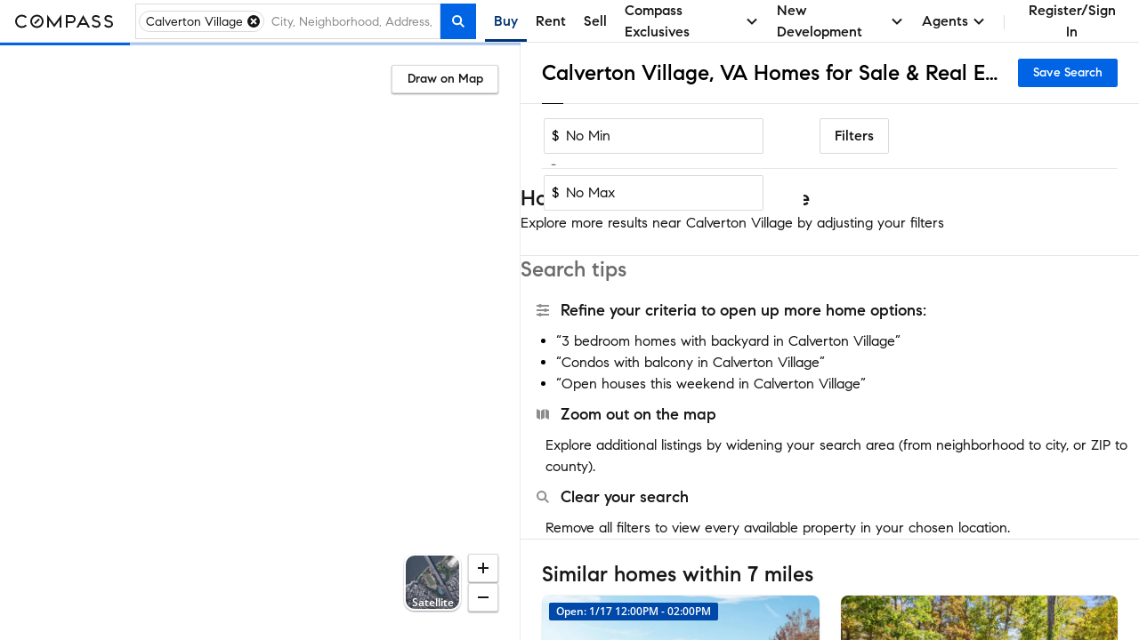

--- FILE ---
content_type: text/html; charset=utf-8
request_url: https://www.google.com/recaptcha/api2/anchor?ar=1&k=6Ld-u_UUAAAAAPU09eEm6LksWjxz9ySwgzgA1PAc&co=aHR0cHM6Ly93d3cuY29tcGFzcy5jb206NDQz&hl=en&v=PoyoqOPhxBO7pBk68S4YbpHZ&size=invisible&anchor-ms=20000&execute-ms=30000&cb=xj1mz2whmy2a
body_size: 48902
content:
<!DOCTYPE HTML><html dir="ltr" lang="en"><head><meta http-equiv="Content-Type" content="text/html; charset=UTF-8">
<meta http-equiv="X-UA-Compatible" content="IE=edge">
<title>reCAPTCHA</title>
<style type="text/css">
/* cyrillic-ext */
@font-face {
  font-family: 'Roboto';
  font-style: normal;
  font-weight: 400;
  font-stretch: 100%;
  src: url(//fonts.gstatic.com/s/roboto/v48/KFO7CnqEu92Fr1ME7kSn66aGLdTylUAMa3GUBHMdazTgWw.woff2) format('woff2');
  unicode-range: U+0460-052F, U+1C80-1C8A, U+20B4, U+2DE0-2DFF, U+A640-A69F, U+FE2E-FE2F;
}
/* cyrillic */
@font-face {
  font-family: 'Roboto';
  font-style: normal;
  font-weight: 400;
  font-stretch: 100%;
  src: url(//fonts.gstatic.com/s/roboto/v48/KFO7CnqEu92Fr1ME7kSn66aGLdTylUAMa3iUBHMdazTgWw.woff2) format('woff2');
  unicode-range: U+0301, U+0400-045F, U+0490-0491, U+04B0-04B1, U+2116;
}
/* greek-ext */
@font-face {
  font-family: 'Roboto';
  font-style: normal;
  font-weight: 400;
  font-stretch: 100%;
  src: url(//fonts.gstatic.com/s/roboto/v48/KFO7CnqEu92Fr1ME7kSn66aGLdTylUAMa3CUBHMdazTgWw.woff2) format('woff2');
  unicode-range: U+1F00-1FFF;
}
/* greek */
@font-face {
  font-family: 'Roboto';
  font-style: normal;
  font-weight: 400;
  font-stretch: 100%;
  src: url(//fonts.gstatic.com/s/roboto/v48/KFO7CnqEu92Fr1ME7kSn66aGLdTylUAMa3-UBHMdazTgWw.woff2) format('woff2');
  unicode-range: U+0370-0377, U+037A-037F, U+0384-038A, U+038C, U+038E-03A1, U+03A3-03FF;
}
/* math */
@font-face {
  font-family: 'Roboto';
  font-style: normal;
  font-weight: 400;
  font-stretch: 100%;
  src: url(//fonts.gstatic.com/s/roboto/v48/KFO7CnqEu92Fr1ME7kSn66aGLdTylUAMawCUBHMdazTgWw.woff2) format('woff2');
  unicode-range: U+0302-0303, U+0305, U+0307-0308, U+0310, U+0312, U+0315, U+031A, U+0326-0327, U+032C, U+032F-0330, U+0332-0333, U+0338, U+033A, U+0346, U+034D, U+0391-03A1, U+03A3-03A9, U+03B1-03C9, U+03D1, U+03D5-03D6, U+03F0-03F1, U+03F4-03F5, U+2016-2017, U+2034-2038, U+203C, U+2040, U+2043, U+2047, U+2050, U+2057, U+205F, U+2070-2071, U+2074-208E, U+2090-209C, U+20D0-20DC, U+20E1, U+20E5-20EF, U+2100-2112, U+2114-2115, U+2117-2121, U+2123-214F, U+2190, U+2192, U+2194-21AE, U+21B0-21E5, U+21F1-21F2, U+21F4-2211, U+2213-2214, U+2216-22FF, U+2308-230B, U+2310, U+2319, U+231C-2321, U+2336-237A, U+237C, U+2395, U+239B-23B7, U+23D0, U+23DC-23E1, U+2474-2475, U+25AF, U+25B3, U+25B7, U+25BD, U+25C1, U+25CA, U+25CC, U+25FB, U+266D-266F, U+27C0-27FF, U+2900-2AFF, U+2B0E-2B11, U+2B30-2B4C, U+2BFE, U+3030, U+FF5B, U+FF5D, U+1D400-1D7FF, U+1EE00-1EEFF;
}
/* symbols */
@font-face {
  font-family: 'Roboto';
  font-style: normal;
  font-weight: 400;
  font-stretch: 100%;
  src: url(//fonts.gstatic.com/s/roboto/v48/KFO7CnqEu92Fr1ME7kSn66aGLdTylUAMaxKUBHMdazTgWw.woff2) format('woff2');
  unicode-range: U+0001-000C, U+000E-001F, U+007F-009F, U+20DD-20E0, U+20E2-20E4, U+2150-218F, U+2190, U+2192, U+2194-2199, U+21AF, U+21E6-21F0, U+21F3, U+2218-2219, U+2299, U+22C4-22C6, U+2300-243F, U+2440-244A, U+2460-24FF, U+25A0-27BF, U+2800-28FF, U+2921-2922, U+2981, U+29BF, U+29EB, U+2B00-2BFF, U+4DC0-4DFF, U+FFF9-FFFB, U+10140-1018E, U+10190-1019C, U+101A0, U+101D0-101FD, U+102E0-102FB, U+10E60-10E7E, U+1D2C0-1D2D3, U+1D2E0-1D37F, U+1F000-1F0FF, U+1F100-1F1AD, U+1F1E6-1F1FF, U+1F30D-1F30F, U+1F315, U+1F31C, U+1F31E, U+1F320-1F32C, U+1F336, U+1F378, U+1F37D, U+1F382, U+1F393-1F39F, U+1F3A7-1F3A8, U+1F3AC-1F3AF, U+1F3C2, U+1F3C4-1F3C6, U+1F3CA-1F3CE, U+1F3D4-1F3E0, U+1F3ED, U+1F3F1-1F3F3, U+1F3F5-1F3F7, U+1F408, U+1F415, U+1F41F, U+1F426, U+1F43F, U+1F441-1F442, U+1F444, U+1F446-1F449, U+1F44C-1F44E, U+1F453, U+1F46A, U+1F47D, U+1F4A3, U+1F4B0, U+1F4B3, U+1F4B9, U+1F4BB, U+1F4BF, U+1F4C8-1F4CB, U+1F4D6, U+1F4DA, U+1F4DF, U+1F4E3-1F4E6, U+1F4EA-1F4ED, U+1F4F7, U+1F4F9-1F4FB, U+1F4FD-1F4FE, U+1F503, U+1F507-1F50B, U+1F50D, U+1F512-1F513, U+1F53E-1F54A, U+1F54F-1F5FA, U+1F610, U+1F650-1F67F, U+1F687, U+1F68D, U+1F691, U+1F694, U+1F698, U+1F6AD, U+1F6B2, U+1F6B9-1F6BA, U+1F6BC, U+1F6C6-1F6CF, U+1F6D3-1F6D7, U+1F6E0-1F6EA, U+1F6F0-1F6F3, U+1F6F7-1F6FC, U+1F700-1F7FF, U+1F800-1F80B, U+1F810-1F847, U+1F850-1F859, U+1F860-1F887, U+1F890-1F8AD, U+1F8B0-1F8BB, U+1F8C0-1F8C1, U+1F900-1F90B, U+1F93B, U+1F946, U+1F984, U+1F996, U+1F9E9, U+1FA00-1FA6F, U+1FA70-1FA7C, U+1FA80-1FA89, U+1FA8F-1FAC6, U+1FACE-1FADC, U+1FADF-1FAE9, U+1FAF0-1FAF8, U+1FB00-1FBFF;
}
/* vietnamese */
@font-face {
  font-family: 'Roboto';
  font-style: normal;
  font-weight: 400;
  font-stretch: 100%;
  src: url(//fonts.gstatic.com/s/roboto/v48/KFO7CnqEu92Fr1ME7kSn66aGLdTylUAMa3OUBHMdazTgWw.woff2) format('woff2');
  unicode-range: U+0102-0103, U+0110-0111, U+0128-0129, U+0168-0169, U+01A0-01A1, U+01AF-01B0, U+0300-0301, U+0303-0304, U+0308-0309, U+0323, U+0329, U+1EA0-1EF9, U+20AB;
}
/* latin-ext */
@font-face {
  font-family: 'Roboto';
  font-style: normal;
  font-weight: 400;
  font-stretch: 100%;
  src: url(//fonts.gstatic.com/s/roboto/v48/KFO7CnqEu92Fr1ME7kSn66aGLdTylUAMa3KUBHMdazTgWw.woff2) format('woff2');
  unicode-range: U+0100-02BA, U+02BD-02C5, U+02C7-02CC, U+02CE-02D7, U+02DD-02FF, U+0304, U+0308, U+0329, U+1D00-1DBF, U+1E00-1E9F, U+1EF2-1EFF, U+2020, U+20A0-20AB, U+20AD-20C0, U+2113, U+2C60-2C7F, U+A720-A7FF;
}
/* latin */
@font-face {
  font-family: 'Roboto';
  font-style: normal;
  font-weight: 400;
  font-stretch: 100%;
  src: url(//fonts.gstatic.com/s/roboto/v48/KFO7CnqEu92Fr1ME7kSn66aGLdTylUAMa3yUBHMdazQ.woff2) format('woff2');
  unicode-range: U+0000-00FF, U+0131, U+0152-0153, U+02BB-02BC, U+02C6, U+02DA, U+02DC, U+0304, U+0308, U+0329, U+2000-206F, U+20AC, U+2122, U+2191, U+2193, U+2212, U+2215, U+FEFF, U+FFFD;
}
/* cyrillic-ext */
@font-face {
  font-family: 'Roboto';
  font-style: normal;
  font-weight: 500;
  font-stretch: 100%;
  src: url(//fonts.gstatic.com/s/roboto/v48/KFO7CnqEu92Fr1ME7kSn66aGLdTylUAMa3GUBHMdazTgWw.woff2) format('woff2');
  unicode-range: U+0460-052F, U+1C80-1C8A, U+20B4, U+2DE0-2DFF, U+A640-A69F, U+FE2E-FE2F;
}
/* cyrillic */
@font-face {
  font-family: 'Roboto';
  font-style: normal;
  font-weight: 500;
  font-stretch: 100%;
  src: url(//fonts.gstatic.com/s/roboto/v48/KFO7CnqEu92Fr1ME7kSn66aGLdTylUAMa3iUBHMdazTgWw.woff2) format('woff2');
  unicode-range: U+0301, U+0400-045F, U+0490-0491, U+04B0-04B1, U+2116;
}
/* greek-ext */
@font-face {
  font-family: 'Roboto';
  font-style: normal;
  font-weight: 500;
  font-stretch: 100%;
  src: url(//fonts.gstatic.com/s/roboto/v48/KFO7CnqEu92Fr1ME7kSn66aGLdTylUAMa3CUBHMdazTgWw.woff2) format('woff2');
  unicode-range: U+1F00-1FFF;
}
/* greek */
@font-face {
  font-family: 'Roboto';
  font-style: normal;
  font-weight: 500;
  font-stretch: 100%;
  src: url(//fonts.gstatic.com/s/roboto/v48/KFO7CnqEu92Fr1ME7kSn66aGLdTylUAMa3-UBHMdazTgWw.woff2) format('woff2');
  unicode-range: U+0370-0377, U+037A-037F, U+0384-038A, U+038C, U+038E-03A1, U+03A3-03FF;
}
/* math */
@font-face {
  font-family: 'Roboto';
  font-style: normal;
  font-weight: 500;
  font-stretch: 100%;
  src: url(//fonts.gstatic.com/s/roboto/v48/KFO7CnqEu92Fr1ME7kSn66aGLdTylUAMawCUBHMdazTgWw.woff2) format('woff2');
  unicode-range: U+0302-0303, U+0305, U+0307-0308, U+0310, U+0312, U+0315, U+031A, U+0326-0327, U+032C, U+032F-0330, U+0332-0333, U+0338, U+033A, U+0346, U+034D, U+0391-03A1, U+03A3-03A9, U+03B1-03C9, U+03D1, U+03D5-03D6, U+03F0-03F1, U+03F4-03F5, U+2016-2017, U+2034-2038, U+203C, U+2040, U+2043, U+2047, U+2050, U+2057, U+205F, U+2070-2071, U+2074-208E, U+2090-209C, U+20D0-20DC, U+20E1, U+20E5-20EF, U+2100-2112, U+2114-2115, U+2117-2121, U+2123-214F, U+2190, U+2192, U+2194-21AE, U+21B0-21E5, U+21F1-21F2, U+21F4-2211, U+2213-2214, U+2216-22FF, U+2308-230B, U+2310, U+2319, U+231C-2321, U+2336-237A, U+237C, U+2395, U+239B-23B7, U+23D0, U+23DC-23E1, U+2474-2475, U+25AF, U+25B3, U+25B7, U+25BD, U+25C1, U+25CA, U+25CC, U+25FB, U+266D-266F, U+27C0-27FF, U+2900-2AFF, U+2B0E-2B11, U+2B30-2B4C, U+2BFE, U+3030, U+FF5B, U+FF5D, U+1D400-1D7FF, U+1EE00-1EEFF;
}
/* symbols */
@font-face {
  font-family: 'Roboto';
  font-style: normal;
  font-weight: 500;
  font-stretch: 100%;
  src: url(//fonts.gstatic.com/s/roboto/v48/KFO7CnqEu92Fr1ME7kSn66aGLdTylUAMaxKUBHMdazTgWw.woff2) format('woff2');
  unicode-range: U+0001-000C, U+000E-001F, U+007F-009F, U+20DD-20E0, U+20E2-20E4, U+2150-218F, U+2190, U+2192, U+2194-2199, U+21AF, U+21E6-21F0, U+21F3, U+2218-2219, U+2299, U+22C4-22C6, U+2300-243F, U+2440-244A, U+2460-24FF, U+25A0-27BF, U+2800-28FF, U+2921-2922, U+2981, U+29BF, U+29EB, U+2B00-2BFF, U+4DC0-4DFF, U+FFF9-FFFB, U+10140-1018E, U+10190-1019C, U+101A0, U+101D0-101FD, U+102E0-102FB, U+10E60-10E7E, U+1D2C0-1D2D3, U+1D2E0-1D37F, U+1F000-1F0FF, U+1F100-1F1AD, U+1F1E6-1F1FF, U+1F30D-1F30F, U+1F315, U+1F31C, U+1F31E, U+1F320-1F32C, U+1F336, U+1F378, U+1F37D, U+1F382, U+1F393-1F39F, U+1F3A7-1F3A8, U+1F3AC-1F3AF, U+1F3C2, U+1F3C4-1F3C6, U+1F3CA-1F3CE, U+1F3D4-1F3E0, U+1F3ED, U+1F3F1-1F3F3, U+1F3F5-1F3F7, U+1F408, U+1F415, U+1F41F, U+1F426, U+1F43F, U+1F441-1F442, U+1F444, U+1F446-1F449, U+1F44C-1F44E, U+1F453, U+1F46A, U+1F47D, U+1F4A3, U+1F4B0, U+1F4B3, U+1F4B9, U+1F4BB, U+1F4BF, U+1F4C8-1F4CB, U+1F4D6, U+1F4DA, U+1F4DF, U+1F4E3-1F4E6, U+1F4EA-1F4ED, U+1F4F7, U+1F4F9-1F4FB, U+1F4FD-1F4FE, U+1F503, U+1F507-1F50B, U+1F50D, U+1F512-1F513, U+1F53E-1F54A, U+1F54F-1F5FA, U+1F610, U+1F650-1F67F, U+1F687, U+1F68D, U+1F691, U+1F694, U+1F698, U+1F6AD, U+1F6B2, U+1F6B9-1F6BA, U+1F6BC, U+1F6C6-1F6CF, U+1F6D3-1F6D7, U+1F6E0-1F6EA, U+1F6F0-1F6F3, U+1F6F7-1F6FC, U+1F700-1F7FF, U+1F800-1F80B, U+1F810-1F847, U+1F850-1F859, U+1F860-1F887, U+1F890-1F8AD, U+1F8B0-1F8BB, U+1F8C0-1F8C1, U+1F900-1F90B, U+1F93B, U+1F946, U+1F984, U+1F996, U+1F9E9, U+1FA00-1FA6F, U+1FA70-1FA7C, U+1FA80-1FA89, U+1FA8F-1FAC6, U+1FACE-1FADC, U+1FADF-1FAE9, U+1FAF0-1FAF8, U+1FB00-1FBFF;
}
/* vietnamese */
@font-face {
  font-family: 'Roboto';
  font-style: normal;
  font-weight: 500;
  font-stretch: 100%;
  src: url(//fonts.gstatic.com/s/roboto/v48/KFO7CnqEu92Fr1ME7kSn66aGLdTylUAMa3OUBHMdazTgWw.woff2) format('woff2');
  unicode-range: U+0102-0103, U+0110-0111, U+0128-0129, U+0168-0169, U+01A0-01A1, U+01AF-01B0, U+0300-0301, U+0303-0304, U+0308-0309, U+0323, U+0329, U+1EA0-1EF9, U+20AB;
}
/* latin-ext */
@font-face {
  font-family: 'Roboto';
  font-style: normal;
  font-weight: 500;
  font-stretch: 100%;
  src: url(//fonts.gstatic.com/s/roboto/v48/KFO7CnqEu92Fr1ME7kSn66aGLdTylUAMa3KUBHMdazTgWw.woff2) format('woff2');
  unicode-range: U+0100-02BA, U+02BD-02C5, U+02C7-02CC, U+02CE-02D7, U+02DD-02FF, U+0304, U+0308, U+0329, U+1D00-1DBF, U+1E00-1E9F, U+1EF2-1EFF, U+2020, U+20A0-20AB, U+20AD-20C0, U+2113, U+2C60-2C7F, U+A720-A7FF;
}
/* latin */
@font-face {
  font-family: 'Roboto';
  font-style: normal;
  font-weight: 500;
  font-stretch: 100%;
  src: url(//fonts.gstatic.com/s/roboto/v48/KFO7CnqEu92Fr1ME7kSn66aGLdTylUAMa3yUBHMdazQ.woff2) format('woff2');
  unicode-range: U+0000-00FF, U+0131, U+0152-0153, U+02BB-02BC, U+02C6, U+02DA, U+02DC, U+0304, U+0308, U+0329, U+2000-206F, U+20AC, U+2122, U+2191, U+2193, U+2212, U+2215, U+FEFF, U+FFFD;
}
/* cyrillic-ext */
@font-face {
  font-family: 'Roboto';
  font-style: normal;
  font-weight: 900;
  font-stretch: 100%;
  src: url(//fonts.gstatic.com/s/roboto/v48/KFO7CnqEu92Fr1ME7kSn66aGLdTylUAMa3GUBHMdazTgWw.woff2) format('woff2');
  unicode-range: U+0460-052F, U+1C80-1C8A, U+20B4, U+2DE0-2DFF, U+A640-A69F, U+FE2E-FE2F;
}
/* cyrillic */
@font-face {
  font-family: 'Roboto';
  font-style: normal;
  font-weight: 900;
  font-stretch: 100%;
  src: url(//fonts.gstatic.com/s/roboto/v48/KFO7CnqEu92Fr1ME7kSn66aGLdTylUAMa3iUBHMdazTgWw.woff2) format('woff2');
  unicode-range: U+0301, U+0400-045F, U+0490-0491, U+04B0-04B1, U+2116;
}
/* greek-ext */
@font-face {
  font-family: 'Roboto';
  font-style: normal;
  font-weight: 900;
  font-stretch: 100%;
  src: url(//fonts.gstatic.com/s/roboto/v48/KFO7CnqEu92Fr1ME7kSn66aGLdTylUAMa3CUBHMdazTgWw.woff2) format('woff2');
  unicode-range: U+1F00-1FFF;
}
/* greek */
@font-face {
  font-family: 'Roboto';
  font-style: normal;
  font-weight: 900;
  font-stretch: 100%;
  src: url(//fonts.gstatic.com/s/roboto/v48/KFO7CnqEu92Fr1ME7kSn66aGLdTylUAMa3-UBHMdazTgWw.woff2) format('woff2');
  unicode-range: U+0370-0377, U+037A-037F, U+0384-038A, U+038C, U+038E-03A1, U+03A3-03FF;
}
/* math */
@font-face {
  font-family: 'Roboto';
  font-style: normal;
  font-weight: 900;
  font-stretch: 100%;
  src: url(//fonts.gstatic.com/s/roboto/v48/KFO7CnqEu92Fr1ME7kSn66aGLdTylUAMawCUBHMdazTgWw.woff2) format('woff2');
  unicode-range: U+0302-0303, U+0305, U+0307-0308, U+0310, U+0312, U+0315, U+031A, U+0326-0327, U+032C, U+032F-0330, U+0332-0333, U+0338, U+033A, U+0346, U+034D, U+0391-03A1, U+03A3-03A9, U+03B1-03C9, U+03D1, U+03D5-03D6, U+03F0-03F1, U+03F4-03F5, U+2016-2017, U+2034-2038, U+203C, U+2040, U+2043, U+2047, U+2050, U+2057, U+205F, U+2070-2071, U+2074-208E, U+2090-209C, U+20D0-20DC, U+20E1, U+20E5-20EF, U+2100-2112, U+2114-2115, U+2117-2121, U+2123-214F, U+2190, U+2192, U+2194-21AE, U+21B0-21E5, U+21F1-21F2, U+21F4-2211, U+2213-2214, U+2216-22FF, U+2308-230B, U+2310, U+2319, U+231C-2321, U+2336-237A, U+237C, U+2395, U+239B-23B7, U+23D0, U+23DC-23E1, U+2474-2475, U+25AF, U+25B3, U+25B7, U+25BD, U+25C1, U+25CA, U+25CC, U+25FB, U+266D-266F, U+27C0-27FF, U+2900-2AFF, U+2B0E-2B11, U+2B30-2B4C, U+2BFE, U+3030, U+FF5B, U+FF5D, U+1D400-1D7FF, U+1EE00-1EEFF;
}
/* symbols */
@font-face {
  font-family: 'Roboto';
  font-style: normal;
  font-weight: 900;
  font-stretch: 100%;
  src: url(//fonts.gstatic.com/s/roboto/v48/KFO7CnqEu92Fr1ME7kSn66aGLdTylUAMaxKUBHMdazTgWw.woff2) format('woff2');
  unicode-range: U+0001-000C, U+000E-001F, U+007F-009F, U+20DD-20E0, U+20E2-20E4, U+2150-218F, U+2190, U+2192, U+2194-2199, U+21AF, U+21E6-21F0, U+21F3, U+2218-2219, U+2299, U+22C4-22C6, U+2300-243F, U+2440-244A, U+2460-24FF, U+25A0-27BF, U+2800-28FF, U+2921-2922, U+2981, U+29BF, U+29EB, U+2B00-2BFF, U+4DC0-4DFF, U+FFF9-FFFB, U+10140-1018E, U+10190-1019C, U+101A0, U+101D0-101FD, U+102E0-102FB, U+10E60-10E7E, U+1D2C0-1D2D3, U+1D2E0-1D37F, U+1F000-1F0FF, U+1F100-1F1AD, U+1F1E6-1F1FF, U+1F30D-1F30F, U+1F315, U+1F31C, U+1F31E, U+1F320-1F32C, U+1F336, U+1F378, U+1F37D, U+1F382, U+1F393-1F39F, U+1F3A7-1F3A8, U+1F3AC-1F3AF, U+1F3C2, U+1F3C4-1F3C6, U+1F3CA-1F3CE, U+1F3D4-1F3E0, U+1F3ED, U+1F3F1-1F3F3, U+1F3F5-1F3F7, U+1F408, U+1F415, U+1F41F, U+1F426, U+1F43F, U+1F441-1F442, U+1F444, U+1F446-1F449, U+1F44C-1F44E, U+1F453, U+1F46A, U+1F47D, U+1F4A3, U+1F4B0, U+1F4B3, U+1F4B9, U+1F4BB, U+1F4BF, U+1F4C8-1F4CB, U+1F4D6, U+1F4DA, U+1F4DF, U+1F4E3-1F4E6, U+1F4EA-1F4ED, U+1F4F7, U+1F4F9-1F4FB, U+1F4FD-1F4FE, U+1F503, U+1F507-1F50B, U+1F50D, U+1F512-1F513, U+1F53E-1F54A, U+1F54F-1F5FA, U+1F610, U+1F650-1F67F, U+1F687, U+1F68D, U+1F691, U+1F694, U+1F698, U+1F6AD, U+1F6B2, U+1F6B9-1F6BA, U+1F6BC, U+1F6C6-1F6CF, U+1F6D3-1F6D7, U+1F6E0-1F6EA, U+1F6F0-1F6F3, U+1F6F7-1F6FC, U+1F700-1F7FF, U+1F800-1F80B, U+1F810-1F847, U+1F850-1F859, U+1F860-1F887, U+1F890-1F8AD, U+1F8B0-1F8BB, U+1F8C0-1F8C1, U+1F900-1F90B, U+1F93B, U+1F946, U+1F984, U+1F996, U+1F9E9, U+1FA00-1FA6F, U+1FA70-1FA7C, U+1FA80-1FA89, U+1FA8F-1FAC6, U+1FACE-1FADC, U+1FADF-1FAE9, U+1FAF0-1FAF8, U+1FB00-1FBFF;
}
/* vietnamese */
@font-face {
  font-family: 'Roboto';
  font-style: normal;
  font-weight: 900;
  font-stretch: 100%;
  src: url(//fonts.gstatic.com/s/roboto/v48/KFO7CnqEu92Fr1ME7kSn66aGLdTylUAMa3OUBHMdazTgWw.woff2) format('woff2');
  unicode-range: U+0102-0103, U+0110-0111, U+0128-0129, U+0168-0169, U+01A0-01A1, U+01AF-01B0, U+0300-0301, U+0303-0304, U+0308-0309, U+0323, U+0329, U+1EA0-1EF9, U+20AB;
}
/* latin-ext */
@font-face {
  font-family: 'Roboto';
  font-style: normal;
  font-weight: 900;
  font-stretch: 100%;
  src: url(//fonts.gstatic.com/s/roboto/v48/KFO7CnqEu92Fr1ME7kSn66aGLdTylUAMa3KUBHMdazTgWw.woff2) format('woff2');
  unicode-range: U+0100-02BA, U+02BD-02C5, U+02C7-02CC, U+02CE-02D7, U+02DD-02FF, U+0304, U+0308, U+0329, U+1D00-1DBF, U+1E00-1E9F, U+1EF2-1EFF, U+2020, U+20A0-20AB, U+20AD-20C0, U+2113, U+2C60-2C7F, U+A720-A7FF;
}
/* latin */
@font-face {
  font-family: 'Roboto';
  font-style: normal;
  font-weight: 900;
  font-stretch: 100%;
  src: url(//fonts.gstatic.com/s/roboto/v48/KFO7CnqEu92Fr1ME7kSn66aGLdTylUAMa3yUBHMdazQ.woff2) format('woff2');
  unicode-range: U+0000-00FF, U+0131, U+0152-0153, U+02BB-02BC, U+02C6, U+02DA, U+02DC, U+0304, U+0308, U+0329, U+2000-206F, U+20AC, U+2122, U+2191, U+2193, U+2212, U+2215, U+FEFF, U+FFFD;
}

</style>
<link rel="stylesheet" type="text/css" href="https://www.gstatic.com/recaptcha/releases/PoyoqOPhxBO7pBk68S4YbpHZ/styles__ltr.css">
<script nonce="alyWjDCgUbLb9om5t_bMyg" type="text/javascript">window['__recaptcha_api'] = 'https://www.google.com/recaptcha/api2/';</script>
<script type="text/javascript" src="https://www.gstatic.com/recaptcha/releases/PoyoqOPhxBO7pBk68S4YbpHZ/recaptcha__en.js" nonce="alyWjDCgUbLb9om5t_bMyg">
      
    </script></head>
<body><div id="rc-anchor-alert" class="rc-anchor-alert"></div>
<input type="hidden" id="recaptcha-token" value="[base64]">
<script type="text/javascript" nonce="alyWjDCgUbLb9om5t_bMyg">
      recaptcha.anchor.Main.init("[\x22ainput\x22,[\x22bgdata\x22,\x22\x22,\[base64]/[base64]/[base64]/KE4oMTI0LHYsdi5HKSxMWihsLHYpKTpOKDEyNCx2LGwpLFYpLHYpLFQpKSxGKDE3MSx2KX0scjc9ZnVuY3Rpb24obCl7cmV0dXJuIGx9LEM9ZnVuY3Rpb24obCxWLHYpe04odixsLFYpLFZbYWtdPTI3OTZ9LG49ZnVuY3Rpb24obCxWKXtWLlg9KChWLlg/[base64]/[base64]/[base64]/[base64]/[base64]/[base64]/[base64]/[base64]/[base64]/[base64]/[base64]\\u003d\x22,\[base64]\x22,\[base64]/[base64]/[base64]/Ds8OEw5d9ecKxGRZ5asO+KDHDpwIRw7kKAMOLAcOywpp+ejkYWsKKCALDkAF0eT7CiVXCuwJzRsOaw6vCrcKZTgh1woc1wpFWw6FmQA4ZwpUgwpDCsB7DqsKxM0c2D8OCBSg2woAuR2EvAwwBZSI/[base64]/w4Ftw558w4AKwolnOAN/[base64]/Dv14Cw7ogwq9xFFJmFUzDksO5w7rCp3PCjMOcLwPCvjLCvcKwFcKIEWzCrcOXEMKOwp5wMlFxGsKhwr1SwqHDsxBewp/Cg8KAH8KWwq8rw60yD8OnIT/[base64]/CvnNPa8O7wpHDmMKkw5dlGcKSbcKJwo0Xw5nCqF52bMOiesOlbS8Iw6vDljBRwqZqPsKoasOGL1HDmGcHKMOnwrzCmSXCo8OubcO0PXEtIVlow5ttHDLDnnsZw7PDoVnCtwh7FCvDpyDDo8Otw6Jiw6jDocOpHcO+cxRyQcOBwoUCDmzDiMKdN8K8wr/Cgl9uHcOYw7wOSMKZw4A1WQtIwrFfw5LDi09/D8K1w4zDn8OTEMKCw414wohGwqlVw4V8cyQQwq3CsMOZbQXCu008WMO7P8OwM8O2wqs8IEzDqMOVw67Cm8KMw5/CkxbCnC7DnSrDmnTCrjPDmsKOwrXCtznCuiU2NsKmwpLCgkXCj0PCoBtjw6odw6LDrsKcwpDCsCMOSMKxwq3Dk8KoJMOMwqnDr8OXw6vCt3sOw4YPwpsww5tMwrzDsW5Aw5EoNV7DrMKZHxXDjRnDpsOFH8KRw4MGw6pFCsOuwp/Ch8ONL1TDqxwwPnjDvD5Aw6MZw6bDjzU5RFvDmGMUAMKtVH1sw5pzDzF0w6DCksKvAGltwqJawoFLw6QoZsOQVcOXw7jCgcKHwrbDsMOMw79Qw5/CkQNSwofCqiLCoMOVIjvCimTDkMOILsOKC3Ucw6wsw7tLAUPDiRl6wqhDw7hrKlcMasOvDMOWU8KwEcOzwrxdw5fCkcK7Hn3CiBBFwqIBFcKHw6rDmkJHW2zDoD/DtkNzwrDCm0sfY8OtZx3CkkDDt2cLSyfCu8O2w41YQcKIJsKnw5MjwrcTw48YK3pswofClcK/[base64]/CjANde8OZw5Eow5HCnV7DiXfCqD3DumrCnAXDuMKVb8K+XSAAw74NMSZHw6cPw5gjJMKjGhUmRUsbLxExwpzCuEbDqCjCpsOyw7EFwqUOw4/DqMKsw69JYMOzwqrDnsOMLQTCjkTDsMKdwoYewpZWw4QNAEzCu05+w4MoXTLCnsOOBsOVdmnCkGAaA8O4wrITUEsON8Ocw47CtAU/[base64]/Ck8O5CsOIDMKdK8OTwosqOBDCkXtaWwTCjcKhKBcdWMKbwpU7wqEDY8OEw7ZYw7VfwphMRMO/OcKCw4BnUjNvw75twpPCmcOhYMOhRUbCt8OQw5F8wqLDi8OFfcKKw5XCocORw4Yrw7PCqMO9Om/DgUQWwofDtcOtUmpYU8OIM0zDtcKIwql8w6nDsMO4wpANwrHDjHBIw4pXwro9wq4ORxbCrE3CjU3CoVTDh8O4aUvCt1AQXcKESybDmsOZw443NBxgX3RYO8O6wqTCsMO8K0/DqjwzIn0adUXCvT5lcSklSyoEV8KTFU3DscOLdMKmwqrDlcKlcnl/[base64]/woU5G19CwqLDggM8w7nDjltJw6nCiBxOw58/wqnDgCV9w4olw7LCgMOaeEzDtVtib8O2EMKlwo/CscKRWxUBHsOHw4zCuCTDhcKaw5/DjcOlWsKeSAMwa3kyw4fCpG9+w7DDnsKGwqZJwqEMwr3DtiLCh8OvU8KrwrYpejwCLcOEwqEMw6DChMOXwo8uJsK3AcK7YmfDrsKCw7LDo1TCtsKpL8KoIcO0NllQVx0Rwotfw55Iw4zDvB7Crh4jC8O1YjXDrHESRMOhw7/[base64]/[base64]/DjsKJwoPCr3NNDsKVwpfDjsKFw5RhQMOGZHLCicO5IiLDm8KtfsK4WUAkW31Fw48+WDtdTcOkQMKQw7nCq8K7w4sKQcKTRMK+CicLJMKRw5nDgWHDkUPCnl/Cr1JABcKPdMO+w6NCw7UFwqNpIgXDgsKkeyvCnsKkMMKGw7lTw7pNXMKJw7nCksKMwo7CkC3DtMKOw6TCk8KdXkPDr1oZesKQwpfDp8KXwrxOCyAXDgXCuwlCwo/Cq2Amw4vCqsODw5fCkMOjwoHDv2fDvsKlw77DiUnClwXCjcKrJApUwr1BR3LCqsOCw5vCrGHDqHDDlsOOGgZgwok2w5xuYB4CLCg4bCwBBMKsG8OfO8KgwpDCsijCucONw7NwVwY3C2bCjn8Aw73CqcO2w5jCv285wqTDsSk8w6jCvAdqw5EXRsKpwqF7H8KOw5U/HDwXw63CpzZwWTQKOMKCwrdwXgFxHsKbVGvDhMKFWgjCq8K/R8KcAwHDpMORw70jKsKxw5JEwrzDs2xfw6jClkLDqHzCuMKgw7vDkzAiIMKDw5gGUyvCisO0JzUhw4EyXsObQxM7V8O0wq9AdsKEw4PDiH7ClcKAwr93w7paLMKDw4YYdikjaxFHwpcjfQzDiyAPw4/DosKrb3kHQMKYK8KNRQB2wpDCh1EmTDFuQsK7wrfDqE0Iwo5gwqdAOGvClU/CjcKYbcO9wpbDjMKEw4TDl8ONaxnCksK3ED/CpcOEw7REwrDCi8OmwodxQsO1wqEfwpwCwrjDv1UMw4duZsOPwogYPcOFw5zCgsOZw4Ixwq3DlcOJAMKRw4VJwpDCpQYrGMO2w68dw4jCrl7CrWnDrDcRw6hKbmzCnFXDqAgYw6XDq8OnUy9fw55EDEfCucOjw67DnR3DgBfDpz3Cl8OnwqASw40ow5LDs37ChcK/IMKWw5w2ZjdkwrANw7p2cE5ZTcKKw4JQwojDtyt9wrzDvH/ChX7CiUNJwo3CrMKWw7fCiDVhwqhYw7UyJMOPwpXDkMO+wrTCu8O5LHo8wqTDuMKUQy/DpMONw6Qhw4TCv8K+w6FGaknDvMKDHyvCosKCwp5idzBzw6NXFsOVw7XCu8O+XFIewr4vXsKkwrs3O35Zw7dkaUbDlcKnYFPDqWwwasKIwp/[base64]/Dkxo/WxzDvcKxwpLCvMO9WAHChMOvwo4mwr85w5RzOcOiZV9dPsObRsKvB8KHPhfCsmAJw4zDnQciw4Brw6o5w77CuFIlMsOmw4bDq1cjw7zCkXzCicKaPCnDmsOFFUF7W3cpGsOLwpvCumTCgcOOw7/DslnDpcOnTwvDvylWwr9Pw5B3wp7CusKXwogGNMK3RxvCtjXCuxvDnCDCmm4bw6bCisKTEHZNw7YHacKuwr02LMKqGUxEE8O4McOaG8Opw4XCvT/[base64]/[base64]/[base64]/DnigAWUMHUx3DrsK8b3l7w7DCpMKmw6ViesODw7FfdhbDv3cgw7nDg8O8w5zDmAoJQSLDk1FjwrcjE8OgwqHCiQ3DssOVw64JwpQBw7lPw7gDwqjDoMOfw5jCoMOMAcKLw6Vow4/CnA4BXcO9LcOfw6TDlcO+wrTDpsOTO8OEw57DsHMSwq5Awo11WiDDs0LDtjBOV2oAw7pfGcOFbsKqw41WUcOSH8OqOVkXw6PDssKdw6PDrxDDgBHDiygCw7VewoRpwoDCpAJBwrbCmD8yO8Kbwpkuwr/[base64]/w5BQHsO5w7RHw5nDpsOLwq4tw5tOw4fCtcOQcCPDuh/CsMOCRWx4wqRiMUTDvMKuLcKNw4VZw6pew73Ds8OBw5cOwofCosOFw7fCo2ZUawnCr8K6wrbDhkpFwpxZwqnCjx1UwpXCpXLDisK8w6tZw5PDkcKzwrUAQMKZMcOVw5XCu8KowqtNCCM8w6sFw5XCin/Dlw4PaWcTPELDr8KRDsKNw7pmH8O/CMKBTRQXfcOYJUYOwr5fw7MmT8KPCsOgwqjCrVHCrS0nQ8KawoXDqxpTYsKiUcO9cFgSw4nDt8OjHmrDv8KPw647Xz/[base64]/CgcOrwobCssKPwo/DsSA1wqzCrSvDocKKwo0DHD/DoMOBw4DClcK9w6IYwqvDiQt1ViLDpEjCvUhwMU7CpjRcwq/[base64]/[base64]/DhcKDwqBMa8Kgw67CocOAw5oUZRbDnl8WBkI4w4ISw7FHwqvCuAjDs2AHNjLDgsOvfXzCoA3Di8KbPhvCpcKcw4jCgcKMIUFWDCJpZMK3w6ANGDPDlmZ1w6vDvF1aw6c/woLCqsOYDsOlwovDi8KdGljCssOnH8OOw6FnwqjDvsKVJGPDo00bw4HDlWYoZ8KHe2xDw4nCj8O2w7zDnsKKPHDCgBstLcK2NcK/N8OrwpdOXm3CoMOvw6bCscOiwrrDiMKUwrRRAcKqw5fDn8OrJwHCkMKjRMO7w4tTwqLCusKLwop5AMOxXMO5wo0Owq7CqsKfamLDnsKiw7nDuUU3wokAZMKnwrltbUPDgMKNA39Gw5LCuldDwrrCqE7DjUrDgBTCjXpEwrnDj8OfwqHClsOlwo0Wb8OWY8O7c8KXOV/CjsKCdDx3w5fChlRJwqFAEgkdY0cGw7zDkMOMwqPDusKuw7IFw7A9WBUOwq5dbEPCtcOHw43DgsKLw7/[base64]/MMKyworDhcO8K8OkaDh8wro3KsONUcK4w7bDiwZ/wqRBAR5lwpjDqcOdAsObwpgMw7jDlsKqw5/[base64]/DlMO7w5V3AzDChwbDiQIpw74ZaCHCtnXCpcK3w6x+An4Nw5fCssKlw6nCrcKGNgUEw5lPwqsFAxl8IcKHEjbDnsOww73Cm8KKwpnCiMOxw6XCvHHCvsO1FyDCiX4WPmcZwrrCj8O8KcKeC8KNczzDqMKIw7NSXcO/[base64]/UMKDa8KaF8KAw4Iuwqp2Qys2V8KwwowyN8OKw6XDscKWw50zI3HCm8OYFMOhwozDj3vCnhYiwpV+wpBrwqsZB8ONQMO4w5pmQSXDg3fCvlLCvcOKTH1CeDQQw5/[base64]/[base64]/[base64]/DjHrDs8KiYmjCo3TDv8KaZ8KiwrnDgMOZwrZCw4TCo3soFH7CrMONw5/DrDbDjMKewrozDsOiJcODRsOfw7tDwofDrljDqh7CkEXDmiHDpz/CpcOiwoJJw5LCq8OuwoJZwqplwq0KwqIow5TCk8KQVFDCvQDClTnDnMOUdsO6HsKDMMOnNMOoPsOUJTVAQw/CuMKCEsObwp4qMxgdLsOWwqMGAcOYJ8O8MsKewpPCjsOSwrYsQ8OgCz/CsRbCvE3CiGDChhRbw5Q6Gm5bZMO5wr/DrUTChRwrw7TDt2LDgsOXLsOGwqZMwoDDq8K1w6wQwrrCuMKXw756wotDwqbDl8Ouw4HCshrDtyXCnMOyfyvDj8KhAsOFw7LCp2zDp8Obw4pTbsO/wrIfCsKaRsKLwq4+FcKiw5XDhsOuWD7ClXHDn1pvw7cSTAh7BSvCqmTCrcOAKGVpw78Rw4NTw4bCuMKhw5ciW8Kfw6xGw6cpw6zCiUzDvGvCucOrw73DuUzDncO3wr7CrnDCnsO9aMKQCSzCo2zCgXXDosOjAHp/w4jDvMKww64fdBV9w5DDvSbDu8OaYCbCn8KFw6XCsMKfw6jCm8KPwr0+wp3Cjn3DgD3Cj1bDk8KaFhvCkcK6DMOAE8OcSnE2w6/Cg0DCgyhLw4fDkcOjwotNbsKSAxcsMsOpw61twonCiMOcQcKrIBFWw6XDnzLDqEoaARXDtcOAwrtPw5ALwrHCqCbCp8OrPMOXwrwDa8KkWcKLwqPDmUk6EsOlYXrDvjfDlzkWeMOMw6/Cr3kgRsODwrlCM8OwBjTChMKaMMKPdcOnUQTDpMO9RMOmAyBTREDCgcKUZcKhw45xN0Y1w4MlUsO6w7rDgcOna8KYwqBuNFrDkhjCsW1/EMO+IcO/w4PDiyXDiMKQTMO8CmDDoMObF0tJRC7CgnLDicK1w5XDuXTDpENvwo0ufxkTE1B3KsOrwpbDv1XCoiDDssOEw48Uwp1WwrI8dsO5YMOpw6R5NT8IaWbDu1UrRMO/wqRmwpzCosOPb8KVwqPCucOBwp7CrsOuKsKlwoANcMOLw57DucOmwrrDksO3w74cIsKoS8Onw4rDoMKqw5F/wrLDn8OIRQsqDhZew4tHTnJMw4AZw7ACH3XCnMKdw7tswolUTw/Cm8OmYSXCrzo8wpnCqsKmTy/Dh2AkwqnDpsKBw6DDiMKWw5UiwoFUXGg3KMO0w5vDqwjCm2EQAAjDrMOJI8OHwprDusOzwrfCqsKPwpXCkQIdw5x6HcKcF8OSw5XChT0+w74CEcKhcsODwozDnsOqwq5NGsKCwo4WAMKBexBUw6LChsOPwqnChSUXSH1qYMK0wqzCtiAYw5MJS8KswoNdXsO/w7PDrjtQwq1EwoRFwqwYw4DCgm3ChsKVECXCmhzDl8OhFWnDssOvUkDCvcOSWh0Aw6/CnifDmsOccsOBcj/CvsOUw4PDjsKTwqrDgnYjI3ZwS8KPLHdUw6FTUcOGwp0+EHdnw43CrB8WBzF2w7HDosO2FsOmw4lHw5xyw5kkwr3DnFVKJDoKIxpuJEvCn8KwXAMmekvDhkXDviDDrcKPFWZIC24oVMKZwp3Cnm5dIAcLw4LCosK8BcO3w7kRY8OlIl4QOFXCpMK7BC/CuxlMYcKdw5TDg8KBK8KGPsOtIVnDrMOZwrrCgwbCrW9/bcO+wofDlcOWwqNlw5ZRw7PCuGPDrgBbXcOEwqrCqcKoC0kiesK4w7hVwo/DulbDvsK4TUUiwoUXwp9ZYMOQYTkLQsOEUcOuw7zCnARPwrJawoHDpGQbw54+w6LDvsOuasKzw6jDpgFzw7BXFTA7wq/DjcKpw6DCkMK7VlTDqEvCrMKPaio3KDvDo8KFPcKcczNxfi4xGWHDlsOLHTklCk8ywoTDuD3DhMKpw7ZEw6zClRgjw7c6wpNrRV7DsMO4AcOawqbCn8OGWcOkTMOmHht+IQFOIgsKwp/ClmnCj1gDJC3Cp8K6I2vCt8KFRVPCjFwpTMKuFQDDqcK/w7nDgUY1JMOIS8OUw54mw63CqcKfeT8awpDChcOAwpMbZHzCm8KBw7ptw7HDncOPNMKXDiJ0wqfDpsOJw4FPw4XDgl3Dpk9US8O3w7ckFEcMJsKhYsOmwpfDuMKPw4PDtMKTw683woPCr8O7R8ObMMO+MS/CkMOAw75gw6Qpw404QwXDoAfCgAgrN8OOMyvDjsK0AcOERkjChMKeBcK4SAfDuMO+IijDij3DiMOUDsKOMgjDisK4NDAybHsiAcOIYXgcw6hdBsK+w7hdwo/DgX4yw67CksKKw4PCt8KpTsOQKyIaH08taCDDocODAktOFcKCd0HCjsK/w7/DqGwqw6/CiMOtcCEcw64nEcKNZ8K1bSrCvcKGwpBuSEPDtMOaK8Okw5M8wqLDkS3CvjXDuih9w58lwoDDusO8w48UA1HDuMO/wojDpDxTw7nDucK/[base64]/wrnDlywdwqHCuBnCusKhwqoKR2rCixbDtUnCkhXDvcO/wrZBwprCjFQrHsKXMDbDihQuLgjCuHDCpsOiw5rDpcOtwoLDiRfDgUYTXMO9wofCicO3UsKFw7Nzwq7DusKawqpywqYUw7V3JcOxwq4VScOlwrQew71YesOtw5h5w57DsHd5woHDtcKPWXHCrX5RJTnCjcOuesOIwp3Cs8OFwq8CD23CpsOvw4XCmcO/fMK7KHnChHNIw4J3w5LCjsKKwqHCusKRQsKlw6Fzw6AKwqfCvMOSS0puWldTwpF8wqhHwq/Cq8Kowo3DjUTDij/DtcKLI13ClcKoa8OFfMKSbsKSZ2HDk8OQwo0zwrzCuGlPNzTCh8KEw5QpTsKRRFHCiljDh0Q1wrlUaCxBwp5pZcOUOEfCvl3ChcOdwqp4w4A/wqfCozPDr8OzwrBfwogPw7JFwqJpXB7Cr8O8wpo7KMOiR8OqwoUERgd0KkUYD8KYw50Jw47DnRA6wo/Dn1o7dsKjZ8KPIMKGWMKdw4hcU8OWw5gZwqbDrSUYwrYoF8KnwqgxLyZ/[base64]/[base64]/[base64]/DnwbDjDjDtD5Ow4tLcsOywq3DgDduwrJjwqoHWcOvwoYNPDnDrS/CjMOlwpZydsOJwpVYw6tmwpdSw4xVwqMUw6LCjsKbJULCjDhXw6gsw7vDi07DjHRaw4RFwoZVw48pw4TDhxcgL8KYWsOxwqfCgcOhw68nwonDgcO0woHDmFQrwqcGw6HDrzzCmC7DkUTChnHCkcOUw5vDtMO/Z1Bhwp8rwrvDg2bCgMKEwrDDjRd0OF/DrsOEZmw7KMKpSSY0wqjDizHCi8KHPnnCi8O4M8Oxw7TCu8O9w5XDscK7wrvClGZpwokDGcKKw6Iaw6p7wqPCmiHDtsOFIDDCrMKSRnDDisKXazhBU8OdRcKCw5LCh8Ozw4TDogQ0HkvDicKAw6N/wpvDg0rCosKpw7PDksObwpYcw73DiMKVQT/DtwZNDCDDhBFYw5p/DnbDvCnChcKYZnvDmMKlwo0VDR1dQcO4NMKPw5/DtcKzwqzCtG05TlDCpMOuIMKNwqZRYFrCpcK4wq/CuTEuXDDDjMOLQMKPwr7Cli5OwplpwqzCnMOhXsOcw4DDml7CthkrwqnDnVZrwq/DlcOhwqPCkMOpX8OHwqLClG/CskTCnl9bw4PDnlHCvMKVBVsRQMOkw73DgyJ7M0LDsMOIKcKwwrnDsSvDuMOWFcObIGJOe8OeZMO6bgMyQsOOBsKewoTCisKgwrrDv05kwr1Bw7/DoMO4CsKzS8KmPcOAIcOkWcKow7PDsT7CikfCsC08CcK1wp/Cm8OCwpTCuMK2I8Omw4DDoncgdWjCphbCmARjX8ORw4DDkTbDt2MTF8Orwr5+wr1xAz3ChX0MZ8KAwqnChMOmw7pke8KpBsKnw7kgwoc9w7PDh8KAwokLWU/[base64]/CnHZGwpVVXjnCgsK6wo9fwqBkHTZZw4DDghhMw6FBw5PDjBkKMlJBw6QHwprCvl5MwqtMw6jDtQvCgcOdGsOuw7zDksKNZsOSw4QneMKKw6Y4wqscw5/DtMOPF3Iow6vChcOYwoENw6fCognDrsONFjnDnhNEwpTCscK4wq9ow5xCYsK/YRl5OjV+BsKCXsKrwpN4BBHCj8KJSXXCisKywrvCscOmwq4baMKtd8OIKMKhNlEMw5gtNSrCoMKSw4ojw4YBfyxZwqLDnzbDi8OZw7tawoVbacOAOcKPwpUPw7YvwoHDvjLDocKIGTxHwo/DgjXCiXDCpkbDn07DngjCpcKnwokJdsOlf1VnAMKMf8KyHRxbCRnChRbCtcOaw7zCn3EJw6kOFE0AwpJLwqkPwoXCrFrCu29Yw6UgS0vCscK3w5vDgsO6DHwGesKVASQGwp9VNMKhe8OOI8KEw6k/wpvDosK5w7cAw5JPX8KYw4PCg3rDrzNpw7jChcOGGsKOwqIqLX7CjhPClcKhH8K0CMKUMifCk0slVcKNw4LCo8O0wrxkw57CnMKQCsO4PUtjKMK8OwV0SFjCpsKDw7wIwrjDsEbDmcOffsKmw7VGRMOxw67Cs8KBWAXDvW/CicKcR8Ogw4HCtgfCiCAiWMOJNcK/woXDrBjDvMKywonCmMKnwq4kIhzCtsOoHGEkSsK9wpkdw7sawo3Ck1ICwpB4wpPChygmSGMwJ2PCjMOGccK4Xl0owqJzK8OMw5U/ZMKhw6USw6rDrSQZb8KdSWtuCcKfZTHCjFjCocONUB3DoioswpB6cDpCwpTDgjLCog4KEVQew4DDkSpfwqx8wotwwqxnLcK+w5XDoXzDqsOXw57DrsOyw6dLJ8O8wpsDw5YVwqwsUMObJcOPw4LDnMKSw7bDhHvCmcO6w5zDhMKFw69Ec14Zwq/Cmm/DsMKeOFRae8OtYSJmw4TDusOYw7bDkmZawrs0w75RwoDCosKGLVUyw5jDs8KvasOVw44dPSLDvsKyNi8CwrFeH8K7w6DDg3/CjBbCqMOCHnzCqsOdw6bDocK4Qn/[base64]/[base64]/[base64]/[base64]/DgFttwq9tR8KRdi7Ci8KYwrTDmMKBw6jDrcKVNMOPAcOqw6PCrQ3Cv8KUw58WZmxAw57Dm8KSecOXJMKcO8Kxwq8PEU8HBy5yUGzDkCTDqnLCh8Kvwp/[base64]/DjCQlHQo4FlnCg1woOhvDtnbDtEkkWG3DqMKBwrLCr8Obw4XChzdLwrPCh8KSw4QDQsOPBMK2w6RAwpcnw6nDjcKWwq12AABqf8KGCTg8w4IqwqxXZXpJUTjCnErCicKxw6R9CDk/wpvCisO2w5cjw5vCqcOaw50gWMKVT2rDoFcJD2PCm2jDvMOPw75TwrxCehkwwq/DjThbeH9jTsO3wp3DtzDDhsOsPMOhDEUuQ1nDnRjDtMOiw6LDmjjCi8KtHMKPw7kmwrjDs8OXw7cCCsO5G8O7wrDCsitfDhjDjH7Cv0LDm8KdVsOSITUJw613OhTCmsOcKsK0wrgDwp8gw49BwrLDtcKBwrrDrkcyaizDicOgwrPDosOzworCtx5EwqN/w6fDnUDDmMOBX8K3wqbDkcKjccK2W34cFMO7wrTDoQvDlMOhRMKNwpNXwpgJwrLDtsOHwr7Du3PDgMOhBMK+wo/Co8K+SMKhwrswwrkgw79MO8Kqwp01woQ4aU/CrkHDuMOFWMO2w5zDiGTCoQwbUW3DocKgw5jCvMOJwrPCscO/wpzDoBXCjFZ7wqx/w4vCt8KQwrnDp8OIwqjDkxbCusOhdFN9Kxp2w5DDlQ/ClMKadMOwKcOfw7zCtcKyH8KFw4bCnQvDvcOfd8OPMhbDsHZPwo5ZwqBSRcOCwqHCvywFwopsJDRgwrXCvmvDmcK1UsOowqbDmT4xTAXDpCBHTkzDu0lSw4w/RcOtwoZFS8OPwro7wrAgG8KUHcKBwqHDuMOJwr5UInnDoG/[base64]/[base64]/CnMK9VsO0NsKaNcKXbcOaw5dqwo3CocKhw6nCpMO4w6bDsMOIaR0rw7tgasOwG2vCicKyPgvDvzxgZcKXM8OBbMKBw4Emw7EHw6MDwqZRC00bLTXCsmQTwp3Dq8KsSi7DiATDk8OUwpRHwqrDv1LDvMO7OcOFYScpXcOXV8KvbjfCqGvDgG5mXcOfw7LDtsKGwrjDsy/Dj8Kmw5vDqGnDqgR3w4N0wqE1wok3wqzDq8KdwpXDpcKNwpAKeBEWdHDCjMOkwoobdMKKE1VSw4MqwqXDisKswpQXw7hZwrfDlsOSw5/ChcO0w70lOA7DpUnCtgYpw5cLw4BPw67DnUoWwrUcRcKIVcOFw7PCjxR7ZsKIBsK0woZQw4xxw6oww7fCuFYuw7FUdBAaMcOgYMKBw57DoW44BcOGY3ELPHR+TBczwrjCtMKSw6xew7FScz0JG8Ksw6N3wq07woPCoVhGw7PCszwYwp/ChToZHxYQVCxpJhxmw6Yte8KabcKJFTrDjFHDgsKKw5wwahTDmGJPwrTCp8KrwrbDpcKOwpvDlcOWw7sew5/CjBrCu8K2ZMOrwoFVw5Z/w7l+HsOGR2XCpAkww6DDv8OiD3fDtBlOwpg3GsOzw7vCmxDDs8KCQVnCuMKUfm3DmcOkPQXCgTrDp24+QMKMw6Q4w4/DpQbClsKYwrLDl8KHbcOdwpVow5/DrsOXwoNHw5bCrsKxS8OZw4s2d8K9YkRUw5rCnsK/woswC3fDhnDCsAgcV3xJw6nCmMK/[base64]/[base64]/ChiHCisKYw65ZwpbCl1jCl8OrDcOdMmLDosOlL8KCbcOIw5kGw5ZWw5MBPVTCg3HDmRjCqsOfUkdRBHrCk1ERw6ooPyHDvMKwfB1BP8Kiw4Yww73Cq1/Cq8Obw4kpwoDDq8OZwo8/UsOZwpA9w4jDl8OjL0TCnzvDuMOWwp9eEDHCtcOrGjTDu8OME8KaaggVb8O7wpHCrcKBOwzCi8OBwr0qGmfDqMOwcXfCvsK/[base64]/[base64]/wpRtw5/CoXUzRV1FK8KmRsK9TnfCkMOnw6p9CTg1w77DkcOlcMOpNjHCqsOhbiBSwoUtCsKmE8Kpw4Epw6Z7H8O7w41PwpgXw7bDlsONGhcUX8ORSSvDvSPCrcOAw5JGwoQXwp0ow4PDgcOTw5PCslLDrE/[base64]/PDTDtsOXAcOUGHTDosO4KcKDSRzDg8KaEcOTw4Quw7AHwqvCp8OqKcOgw5AgwokKcUHDq8Krb8KGwqXCvsOzwqtYw6fCj8OMakISwr3Dh8ODwoBSworDocKsw4QXwr/Ct2XCoUhgMz97w6IEw7XCtUPChSbCtHtPL20qY8KANMOnwrLChh/DtBfCnMOIWVg+U8KlXjETw6M7e057woY1wrbCp8Kzwq/DlcKLUyRkw7jCosONw5FGJ8KnGAzCoMOfw7hdwo89bBvDncO0C2VBbinDsyrCvS40w5pJwqoDI8KWwqR2Z8Otw7E4acORw44HeV42NlFZwq7CuyQpW0jCk3AuCMKXWAMsOlhyfxFjN8OZw4HDt8KIw5Yvw6YUVMOlM8O4woQCwqTDu8K6bQkuJHrDm8OJw4UJTsOzw6/Dm1NJw6bCpCzCssKLVcK7w6I7XRAlC3hbw4gZJwTDtcKIesOKLcK4NcO3wq7Dp8KbbXwCSS/Du8KUEmrCqnvCnAUyw6cYNsKMwqEEwpnCn1gyw4/Dp8Kew7F6YcKUwoXDgnzDssK5wqQQBis7w6TCisO4wrvCqwAqS0VKL0nCocOpw7LCrcOWwrAJw6U3w5rDh8OMw4FzNGTDrXXCpUxdagjDi8KYYcOBSUBYwqLDiEgCCXbCuMOlwo84RMO3dxJePkYTwrlSwpfDocOmw5/Dq1onw6/CscOQw6LChDU0VGsawrPClGoEwqonCcOkRcOSG0orw4bDhMKddQlPPTbCisOlWhLClsOoaxRoJF4kw4txdwbDt8KJPMKXwptnw7vDhcKDZhHCg2lEZDZxLMKjw7rDoXPCmMO0w6g/[base64]/CvlrDuMKLwrHDnxw9Ah4IwqEvIDISZxjCj8OTMsKUOXZjGBrClsKBOF/Di8KRcmDDncOdIsO/wrsvwqJYaTfCvcKQwpvCnMOAwqPDgMOxw6nDnsOwwrfCnsOVbsKWMAXDoFXDjsOXesOjwrUhcwJnLAHDoSQtb2TCrTcRw6UhUGBWLcKjwpzDocO+wpXCiGnDqXTCtHt+Z8O2dsKvwox3PGLCt3Zew5xvwrTCkSQ/wp/CgXXDml0jWxTDgRvDizRaw4YwS8KFMMKPE0rDosOWwq/Dg8KCwr/DvMOJB8KpfMO4woN7wojDs8KWwpUVwofDrcKWEE3CqhI6woDDkg7CkUzCtsK1wpsSwrnCoWbCuh1BA8OYw7fCgsOILQHCkcO8wrQRw4nCu2PChsOGQsOgwqvDm8O+w4EuBMKUEMOWw73DhCnCqMO+wpLCjW/DgyggVMOKZcKMdMKRw5ggwq/DliUdGsOqw4vCgnwgUcOswqrDvsOACMK2w6/DusOcw7hZZXtWwrsVJMKnw4HDsDEbwq/DtmHCthvCvMKaw48fLcKYwqZJNDF9w5/DllJhTzcxdsKhZMO3aSfCmXLCvFUlOxsJw5bCh3gXK8K+D8OqSSvDjkt9H8KWw6kqQcOmwrghAMK/wqzDkmUNR2JUEj0LBMKDw67DqMK3RsKuw7cWw4LCoxrClwN7w6rCqmbCu8KJwp4NwofDrm/CqWRtwoUiw7fDrgBpwpkDw5fCkk3ClQsNIWxyTChrwqzCp8ONMsKNWz0pS8OSwoHCmMOmw77CvsOHwq4pfnvDiwBaw4YATMORwrrDnk3DgsKywr0Pw43Dk8O0dgfCo8KMw6zDomElE2/DlcK7wrxlDkZlc8O0w67Cm8OLGl1rwr/CvcOFw7/CtsOvwqIJGcO/[base64]/DkjzDvGFJwoE9E8Kkw4MXwqXCp8O0w47CvBlvQ8ODWMKrMnbCr1bDmsOWw75PbsKgw7IxZsO2w6Fowp5EC8K0DzvDj2fCsMO8Fg8Uw5IDHi/CmwVPwoPCjMOEYsKQRsOQesKEw4jCjsOCwpxfw6tuQgzDu1d4U34Ww71/CsKvwoYKwqvDuBEfPsOYPiJjZ8O/wpfDtAJmwpRHAV/[base64]/DrRrDk8OifhzCucO0w6vDpRjCtHnChMK3KMOAHsOmQcKowoxuwoZPN3/CjMOYJ8OXFzd0TsKMPcKbw4PCocOywoJ8ZH3CssKZwrZqEsKlw73DsV7DlkxkwocKw5Mgw7XDkVFHwqXDhHfDhMOaeF0XAU8Pw7vCm3I+w5JcHSMpfX9rwqorw5fDvxzCuQzDlUpjw4Y9w5Miw4Z/HMKWC3TClRvDkcKDw4p6Tkh2w7/[base64]/CmhF5GCzCv8KyMljCkMOXbsOFwrIlwpjCt01rwro2w5FEwqLDtMO7eTzCgsKPw4fChyzDlsOnwojDq8KvcsKcwqbDsTosa8Ozw5d7RHUOwpnDtTjDgigLKBnClVPCmmVcLMOnJhwwwr0Sw7IXwqXCvx7DiCbCjsOMalgRbcO/dTrDglZQC30+w5jDqMOGbTljUMOja8Omw595w4bDtMOdw6B2NQMvDWxgPcOuY8KdYcOlNkLDmWTDtC/DrUFrW24hwppuEXnDqlkwF8KIwqcrXsKsw4pDwr5qw5nCsMOowpfDowHDpGzCmSVzw5VSwrXCu8K/wojDoR8rw77Dl2jDq8Obw6g/w7fDpnzCvQ9iS0A8KzHCp8Kjwo1TwofCiVHCo8O8wq5Hw5XDiMK0ZsKBE8OBSmbCsXF/w7LDtsOaw5XDpsO5HcOzLi4VwrU5MRnDjcOhwptkw4zCglnDr3XDi8O1a8O/[base64]/Cv8O7w7vDn1DCs00vIWhJw6gWAcOBPcKgw60Kw70pwp3DlsOHw64Dwr/DigYjw4wMTsKMDyrDqgZjw6BAwohkTF3DhCQ9wrI/[base64]/wpHDvCnDvwjCq8KsRlnCqnXCpsOvBMKlw4wNIcO2KDXDocKzw5LDt1TDrXfDiWEDwqXCik3Du8OJecOMYwBkTlXCkMOQwq8iw7w/w6Fuw5DCpcKvXMK/LcOdwo9GKFNefsKhEX03wrYDAU4Awo9NwqxoFDEeD1hswrrDuD3DnnXDpMOawos+w5vCqifDh8OgeFbDuEJhworCoCJ+OzPDgRVGw6fDtgJmworCucOTw7rDswfCuBfChWMDZRk4w7fCnTYAw5/CosOhwofCq1ggwr4cTy/CiiFkwp7DtcOKDCLCkcOwTibCrT/Dr8Obw5TCv8KWwqzDk8OaeFXCnMOqEh0uPMK0w7XDnnowTWwRR8OXAMO+QkLCj3TClMO6UQTDh8KIHcO2JsKIwpFEJMOmY8OlO2JzGcKKwohPUGTDt8O8WsOoPsOXdDjDoMO4w5vCrcOeHT3DiTNMwowHwrPDhMOCw4YJwqZvw6/CrsOywrMBw6Qmw60jw6PDmMK1wpnDhlHDkMOHfhXDmEzChkfDjAHCmMOgFsOEEcKRw6jCksKxPB3CpsObwqNnaj/[base64]/DpsOcG8KOWQFrQXbCqsK2w6vDnsKHwofCjj/DmXdNwpwZWsOiwr/DpCvCscKOaMKaeiPDrsOeZllIw6PDusKBGxDDhDcYw7DDilMbcG10Qh19woRbIikZwq3DgwJoWT7DslDCg8Kjwr9ww4zClcOxIcOUw4Yiwo3ChwRowrzDgF3CpBR1w5hGw4JMb8KEZ8OXVcKww4tnw4jCvn16wq/DshVNw712w5BCJcOYw4UBO8KiCsOvwpkdCcKZIDfCoATCisK3w68VA8OxwqzDlnDDpMK1bsOwJMKvwqY8ERNjwrw8wrjCgMK8wr9Xw6tvMEwDPzfClcKvbMOcw4TCt8Kow6ZQwqUQKcKSJmXCmsKdw7HCtsKEwowcKMKAeyTCi8KPwr/Dj3FiGcKiLwzDglnCucKiJjpjwoREQsOdwq/CqkUqN1RjwrzCqivDrMOUw47CgyLCj8OkGzTDryRsw7Zaw4HChk3DqsOGwoXCh8KPTWMtFMOofFgcw6rDt8OaSyEJw6IvwpTCjcKaa3w1X8KVwp4ZKsOcNmMPwp/DqcKBwqMwasOFQ8OCwqQJw7BaZsOKw6o3w4vCtsOCGW7CnsKtw4Y0wrBawpTCgsKAcAxnP8OMXsO0E3PCuCXCjMKxw7c3wodBwo/[base64]/f0Z+w5lhwrg/M8Omw6zCtsKld2DCgsO7w7QFw5cJwoBgHzrCqsOmwocRw73CtBbCnRPDosOqG8K9EhNMcW8Pw4zDoU8pwpzDhMOXwrfDhwBaIWjCvcO+DsKpwrlHaEUGUMKhN8OAHCtPCXPCucOXZ0NYwqYWwqsoNcOJw4/DuMOPKcO2woAuDMOcwr7CjU/DvjZPGFxuBcOZw5kzw4JWSVNJw73Dhw3CtsOUKsOmf2fDi8Kzw7AOw5YiScOANWrCkV3CvMObwrZTXsKvWncVw7rCg8O1w4Afw5XDqMK/ZMOQEhQMwrNtOFBawpBvw6bCmwXDinHCrMKdwqPDt8OLXRrDucKxTktbw6DCrhgMwrk/QnJHw4bDgsOSw5PDncKjIsOEwr7Cm8KlZ8OrT8O2GMOowrFmZcOrL8KNKcOPBW3CnSjClHbCksO9ET/[base64]/ChATCq8OCwo5pw53DuHzCm8O9w5PCiDJYAsK3wpZawq8fw45MPkbDhWUoeyvCnMKEwq3Crj9Vwq0uw78CwpDCk8OpWcKGOkbDvMO6w4TDkcOwPMKtZwXDqXZGZsKwd3dFw5vDq1zDv8OAwqxLICcrw5kjw73CksOhwp7DiMKWw7g2BcOzw6Bewq/DiMOcCMKAwoE3U3PCpzjDr8OXwrrDvHI9wpBQf8OywpfDssO5c8OYw4Rkw4HCkl85BR0PAEYQPFrCi8OZwrJDCF7DvsOUOA/Cq2hEwoXDm8KOw4TDpcK1RABSLBN5E20GWm/[base64]/Dhk8WEiw4w79WwqogYcKpfU3CsTtsYWbDocK5wptrQcKgacKawqMBTsOYw4VoEGVDwp3DiMKKJXzDn8KEwq/[base64]/Y2Auw7bDtylGw7krGA4CHXYXHsK9bVw8w48dw6vCtgAENC/Cvz7DkcKjR3dVw755wpshN8OlERNnwoTDs8KJwrw9w5TDjCHDjcOtJkokVjdOw6k8XMKcw4nDmh8/[base64]/DhMOQGiEDw5DDqnLCmMO2RzbDksO5wozDvMOAwqzDsx/DtsKew4jCo1wbFWwpViJNAMKof2c6b1RZIlPCtTPDoRlRwpLDqlIKAMKswoMUwpzCs0bDhQ/Di8O+wpVbJBA1VsOZFyvDhMOUXwjDkcO/[base64]/DuH5XVsKVw57ChB0bVMKmamnCnMO3woIww5LCllszwo/[base64]\\u003d\x22],null,[\x22conf\x22,null,\x226Ld-u_UUAAAAAPU09eEm6LksWjxz9ySwgzgA1PAc\x22,0,null,null,null,1,[21,125,63,73,95,87,41,43,42,83,102,105,109,121],[1017145,797],0,null,null,null,null,0,null,0,null,700,1,null,0,\[base64]/76lBhnEnQkZnOKMAhk\\u003d\x22,0,1,null,null,1,null,0,0,null,null,null,0],\x22https://www.compass.com:443\x22,null,[3,1,1],null,null,null,1,3600,[\x22https://www.google.com/intl/en/policies/privacy/\x22,\x22https://www.google.com/intl/en/policies/terms/\x22],\x22iLdP+weftjb4hASArtCyt2tDvYuFIFCHZNXiTLpyMK8\\u003d\x22,1,0,null,1,1768659900339,0,0,[128],null,[87,175,60,128,76],\x22RC-rdpShmAIovqh-A\x22,null,null,null,null,null,\x220dAFcWeA6wWSt3mIbbcBphZhu5CZMY6wLpuE31m3UbdFACT0n2eKQwcmEMYIMG67rHD0_f5OA9VP3qD975lG89EESf7rYrNw-yIA\x22,1768742700355]");
    </script></body></html>